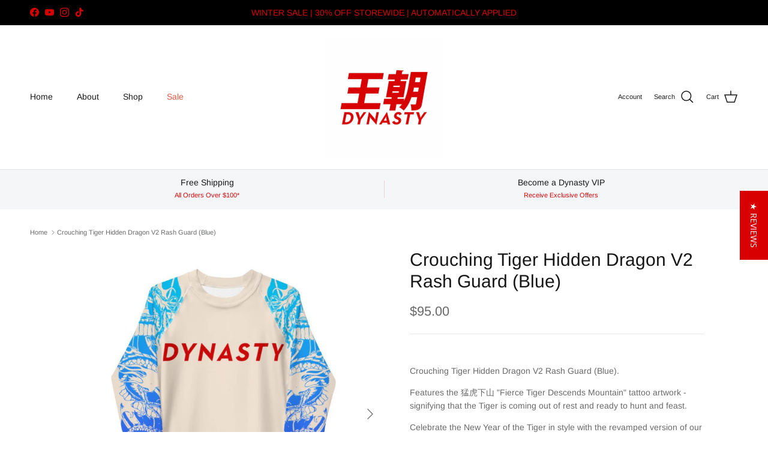

--- FILE ---
content_type: text/css
request_url: https://www.dynastyclothingstore.com/cdn/shop/t/39/assets/animate-on-scroll.css?v=135962721104954213331756491186
body_size: -389
content:
@media (min-width: 768px){.cc-animate-enabled [data-cc-animate],.js .cc-animate-enabled [data-cc-animate=""],.js .cc-animate-enabled [data-cc-animate].fade-in{opacity:0}.js .cc-animate-enabled [data-cc-animate=""].cc-animate-in,.js .cc-animate-enabled [data-cc-animate].fade-in.cc-animate-in{opacity:1;transition:opacity calc(var(--aos-animate-duration, 1s) * .8) .3s cubic-bezier(.39,.575,.565,1)}.js .cc-animate-enabled [data-cc-animate].fade-in-up{transform:translateY(20px);opacity:0}.js .cc-animate-enabled [data-cc-animate].fade-in-up.cc-animate-in{transform:translateY(0);opacity:1;transition:transform calc(var(--aos-animate-duration, 1s) * .6) cubic-bezier(.39,.575,.565,1),opacity calc(var(--aos-animate-duration, 1s) * .6) cubic-bezier(.39,.575,.565,1)}}@media (prefers-reduced-motion){.cc-animate-enabled [data-cc-animate]{opacity:1!important}}.no-js .cc-animate-enabled [data-cc-animate]{opacity:1!important}
/*# sourceMappingURL=/cdn/shop/t/39/assets/animate-on-scroll.css.map?v=135962721104954213331756491186 */


--- FILE ---
content_type: text/javascript
request_url: https://www.dynastyclothingstore.com/cdn/shop/t/39/assets/added-notification.js?v=21481061829677182921756491186
body_size: -169
content:
if(!customElements.get("added-notification")){const AddedNotification=class extends HTMLElement{connectedCallback(){this.dismissOthers(),this.setProductTitle(this.dataset.productTitle),this.display()}disconnectedCallback(){clearTimeout(this.delayedDismissTimeout)}dismissOthers(){document.querySelectorAll(".added-notification").forEach(notification=>{notification!==this&&notification.dismiss()})}setProductTitle(productTitle){this.querySelector(".added-notification__message-title").innerText=productTitle}display(){setTimeout(()=>this.classList.remove("added-notification--hidden"),10),this.delayedDismissTimeout=setTimeout(this.dismiss.bind(this),6e3),this.querySelector(".added-notification__close").addEventListener("click",this.dismiss.bind(this)),theme.settings.cartType==="drawer"&&this.querySelectorAll('.added-notification__message-text a[href$="/cart"]').forEach(el=>{el.addEventListener("click",evt=>{evt.preventDefault(),document.querySelector(".js-cart-drawer").open(evt.currentTarget),this.dismiss()})})}dismiss(evt){evt&&evt.preventDefault(),this.classList.add("added-notification--dismissed"),setTimeout(this.remove.bind(this),2e3)}};window.customElements.define("added-notification",AddedNotification)}
//# sourceMappingURL=/cdn/shop/t/39/assets/added-notification.js.map?v=21481061829677182921756491186
